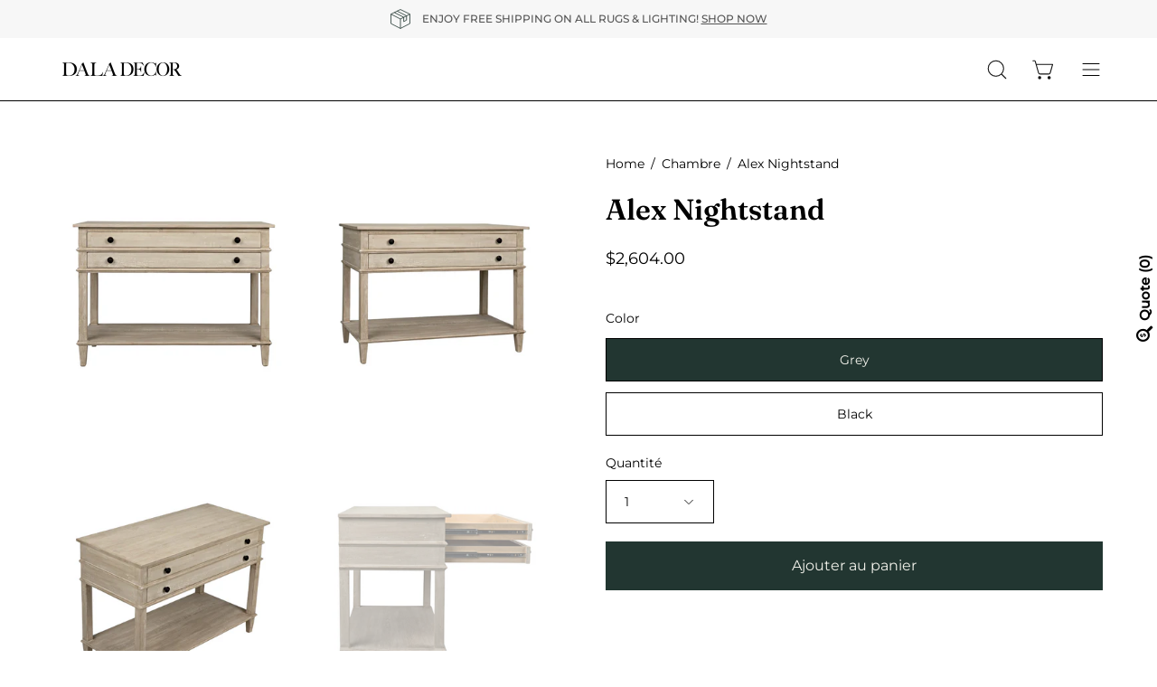

--- FILE ---
content_type: text/html; charset=utf-8
request_url: https://www.daladecor.com/fr/recommendations/products?section_id=template--16127480397926__related&limit=6&product_id=6868291289190
body_size: 3721
content:
<div id="shopify-section-template--16127480397926__related" class="shopify-section"><style data-shopify>#RelatedProducts--template--16127480397926__related {
    --PT: 44px;
    --PB: 44px;
  }</style><section
  id="RelatedProducts--template--16127480397926__related"
  data-section-type="related-products"
  data-section-id="template--16127480397926__related"
  data-product-id="6868291289190"
  data-limit="6"
  data-columns="3">

  <div class="related-products section-padding" data-related-products><div class="wrapper"><div class="section__header featured-collection__top">
              <h2 class="section__heading h3"
                
                  data-aos="fade-up"
                  data-aos-delay="150"
                  data-aos-anchor="#RelatedProducts--template--16127480397926__related">You May Also Like</h2></div><div class="carousel__container">
            <div class="carousel carousel--inactive carousel--mobile"
              data-slider
              data-slider-id="slider--template--16127480397926__related"><div class="product-grid-item  carousel__item one-third mobile--one-whole grid-item--tablet-even"
   data-slide
  data-product-block
  data-product-id="4298757046361">
  <div class="product-grid-item__inner"><div class="product-grid-item__image" data-product-media-container><div class="product__media__outer">
        <div class="product__media__inner">
          <div class="product__media__container product__media__container--portrait" style="--aspect-ratio: 0.8571428571428571;">
            <a class="product__media__holder"
              href="/fr/products/jade-nightstand-antique-silver-ash-grey?pr_prod_strat=e5_desc&pr_rec_id=147ec8036&pr_rec_pid=4298757046361&pr_ref_pid=6868291289190&pr_seq=uniform"
              aria-label="Table de Chevet Jade - Gris Cendré"
              data-grid-link
              
                data-aos="zoom-out"
                data-aos-easing="ease"
                data-aos-duration="1000"
                
                  data-aos-anchor="#RelatedProducts--template--16127480397926__related"
                
                data-aos-delay="0"
              
               ><div class="product__media__image product__media__image--hover-slide-in lazy-image" style="background-image: url(//www.daladecor.com/cdn/shop/files/ProductPhotos-2023-06-02T102132.670_1x1.png?v=1685715647);" data-product-media-featured>
<div class="background-size-cover lazyload product__media product__media--featured-visible"
      style="background-position: center center;"
      role="img"
      aria-label=""
      data-bgset="//www.daladecor.com/cdn/shop/files/ProductPhotos-2023-06-02T102132.670.png?v=1685715647&width=180 180w 210h,
  //www.daladecor.com/cdn/shop/files/ProductPhotos-2023-06-02T102132.670.png?v=1685715647&width=360 360w 420h,
  //www.daladecor.com/cdn/shop/files/ProductPhotos-2023-06-02T102132.670.png?v=1685715647&width=540 540w 630h,
  //www.daladecor.com/cdn/shop/files/ProductPhotos-2023-06-02T102132.670.png?v=1685715647&width=720 720w 840h,
  //www.daladecor.com/cdn/shop/files/ProductPhotos-2023-06-02T102132.670.png?v=1685715647&width=900 900w 1050h,
  //www.daladecor.com/cdn/shop/files/ProductPhotos-2023-06-02T102132.670.png?v=1685715647&width=1080 1080w 1260h,
  
  
  
  
  
  
  
  
  
  
  
  
  //www.daladecor.com/cdn/shop/files/ProductPhotos-2023-06-02T102132.670.png?v=1685715647&width=1200
  1200w 1400h"
      
        data-aspectratio="0.8571428571428571"
        data-sizes="auto"
      
      data-product-image
                    data-grid-image=""
                    data-grid-image-target=""
                    data-grid-image-target-default="">
    </div>

    <noscript>
      <div class="no-js-image product__media product__media--featured-visible"
        ><img src="//www.daladecor.com/cdn/shop/files/ProductPhotos-2023-06-02T102132.670.png?v=1685715647&amp;width=1200" alt="" srcset="//www.daladecor.com/cdn/shop/files/ProductPhotos-2023-06-02T102132.670.png?v=1685715647&amp;width=352 352w, //www.daladecor.com/cdn/shop/files/ProductPhotos-2023-06-02T102132.670.png?v=1685715647&amp;width=832 832w, //www.daladecor.com/cdn/shop/files/ProductPhotos-2023-06-02T102132.670.png?v=1685715647&amp;width=1200 1200w" width="1200" height="1400" class="img-object-cover"></div>
    </noscript>
<div class="background-size-cover lazyload product__media product__media--featured-secondary"
      style="background-position: center center;"
      role="img"
      aria-label=""
      data-bgset="//www.daladecor.com/cdn/shop/files/ProductPhotos-2023-06-02T102132.670.png?v=1685715647&width=180 180w 210h,
  //www.daladecor.com/cdn/shop/files/ProductPhotos-2023-06-02T102132.670.png?v=1685715647&width=360 360w 420h,
  //www.daladecor.com/cdn/shop/files/ProductPhotos-2023-06-02T102132.670.png?v=1685715647&width=540 540w 630h,
  //www.daladecor.com/cdn/shop/files/ProductPhotos-2023-06-02T102132.670.png?v=1685715647&width=720 720w 840h,
  //www.daladecor.com/cdn/shop/files/ProductPhotos-2023-06-02T102132.670.png?v=1685715647&width=900 900w 1050h,
  //www.daladecor.com/cdn/shop/files/ProductPhotos-2023-06-02T102132.670.png?v=1685715647&width=1080 1080w 1260h,
  
  
  
  
  
  
  
  
  
  
  
  
  //www.daladecor.com/cdn/shop/files/ProductPhotos-2023-06-02T102132.670.png?v=1685715647&width=1200
  1200w 1400h"
      
        data-aspectratio="0.8571428571428571"
        data-sizes="auto"
      
      data-product-image-secondary>
    </div>

    <noscript>
      <div class="no-js-image product__media product__media--featured-secondary"
        ><img src="//www.daladecor.com/cdn/shop/files/ProductPhotos-2023-06-02T102132.670.png?v=1685715647&amp;width=1200" alt="" srcset="//www.daladecor.com/cdn/shop/files/ProductPhotos-2023-06-02T102132.670.png?v=1685715647&amp;width=352 352w, //www.daladecor.com/cdn/shop/files/ProductPhotos-2023-06-02T102132.670.png?v=1685715647&amp;width=832 832w, //www.daladecor.com/cdn/shop/files/ProductPhotos-2023-06-02T102132.670.png?v=1685715647&amp;width=1200 1200w" width="1200" height="1400" class="img-object-cover"></div>
    </noscript><span class="visually-hidden">Table de Chevet Jade - Gris Cendré</span>
                </div><div class="product__media__hover product__media__hover--slide-in lazy-image"
                  style="background-image: url(//www.daladecor.com/cdn/shop/files/ProductPhotos-2023-06-02T102140.208_1x1.png?v=1685715647);"
                   data-load-hovers>
<div class="background-size-cover lazyload product__media__hover-img product__media__hover-img--visible product__media"
      style="background-position: center center;"
      role="img"
      aria-label=""
      data-bgset="//www.daladecor.com/cdn/shop/files/ProductPhotos-2023-06-02T102140.208.png?v=1685715647&width=180 180w 210h,
  //www.daladecor.com/cdn/shop/files/ProductPhotos-2023-06-02T102140.208.png?v=1685715647&width=360 360w 420h,
  //www.daladecor.com/cdn/shop/files/ProductPhotos-2023-06-02T102140.208.png?v=1685715647&width=540 540w 630h,
  //www.daladecor.com/cdn/shop/files/ProductPhotos-2023-06-02T102140.208.png?v=1685715647&width=720 720w 840h,
  //www.daladecor.com/cdn/shop/files/ProductPhotos-2023-06-02T102140.208.png?v=1685715647&width=900 900w 1050h,
  //www.daladecor.com/cdn/shop/files/ProductPhotos-2023-06-02T102140.208.png?v=1685715647&width=1080 1080w 1260h,
  
  
  
  
  
  
  
  
  
  
  
  
  //www.daladecor.com/cdn/shop/files/ProductPhotos-2023-06-02T102140.208.png?v=1685715647&width=1200
  1200w 1400h"
      
        data-aspectratio="0.8571428571428571"
        data-sizes="auto"
      
      data-product-image-hover>
    </div>

    <noscript>
      <div class="no-js-image product__media__hover-img product__media__hover-img--visible product__media"
        ><img src="//www.daladecor.com/cdn/shop/files/ProductPhotos-2023-06-02T102140.208.png?v=1685715647&amp;width=1200" alt="" srcset="//www.daladecor.com/cdn/shop/files/ProductPhotos-2023-06-02T102140.208.png?v=1685715647&amp;width=352 352w, //www.daladecor.com/cdn/shop/files/ProductPhotos-2023-06-02T102140.208.png?v=1685715647&amp;width=832 832w, //www.daladecor.com/cdn/shop/files/ProductPhotos-2023-06-02T102140.208.png?v=1685715647&amp;width=1200 1200w" width="1200" height="1400" class="img-object-cover"></div>
    </noscript><template>
                      <div class="product__media-hovers">
<div class="background-size-cover lazyload product__media product__media__hover-img"
      style="background-position: center center;"
      role="img"
      aria-label=""
      data-bgset="//www.daladecor.com/cdn/shop/files/ProductPhotos-2023-06-02T101944.497.png?v=1685715647&width=180 180w 210h,
  //www.daladecor.com/cdn/shop/files/ProductPhotos-2023-06-02T101944.497.png?v=1685715647&width=360 360w 420h,
  //www.daladecor.com/cdn/shop/files/ProductPhotos-2023-06-02T101944.497.png?v=1685715647&width=540 540w 630h,
  //www.daladecor.com/cdn/shop/files/ProductPhotos-2023-06-02T101944.497.png?v=1685715647&width=720 720w 840h,
  //www.daladecor.com/cdn/shop/files/ProductPhotos-2023-06-02T101944.497.png?v=1685715647&width=900 900w 1050h,
  //www.daladecor.com/cdn/shop/files/ProductPhotos-2023-06-02T101944.497.png?v=1685715647&width=1080 1080w 1260h,
  
  
  
  
  
  
  
  
  
  
  
  
  //www.daladecor.com/cdn/shop/files/ProductPhotos-2023-06-02T101944.497.png?v=1685715647&width=1200
  1200w 1400h"
      
        data-aspectratio="0.8571428571428571"
        data-sizes="auto"
      
      data-variant-id="40155782152294"
                                data-product-image-hover>
    </div>

    <noscript>
      <div class="no-js-image product__media product__media__hover-img"
        ><img src="//www.daladecor.com/cdn/shop/files/ProductPhotos-2023-06-02T101944.497.png?v=1685715647&amp;width=1200" alt="" srcset="//www.daladecor.com/cdn/shop/files/ProductPhotos-2023-06-02T101944.497.png?v=1685715647&amp;width=352 352w, //www.daladecor.com/cdn/shop/files/ProductPhotos-2023-06-02T101944.497.png?v=1685715647&amp;width=832 832w, //www.daladecor.com/cdn/shop/files/ProductPhotos-2023-06-02T101944.497.png?v=1685715647&amp;width=1200 1200w" width="1200" height="1400" class="img-object-cover"></div>
    </noscript></div>
                    </template><noscript>
                    <div class="product__media__hover-img product__media" style="background-image: url(//www.daladecor.com/cdn/shop/files/ProductPhotos-2023-06-02T102140.208_600x.png?v=1685715647)"></div>
                  </noscript>
                </div></a>
</div>
        </div>
            

<div class="ify-hide ify-quote-group ify-quote-group-4298757046361" data-targetid="4298757046361" data-targethandle="jade-nightstand-antique-silver-ash-grey">
<button type="button" class="storeify-quote-btn-trigger-popup btn button button--primary ify-button-code" data-product="jade-nightstand-antique-silver-ash-grey">Add to Quote</button>

<script id="ify_script_item_4298757046361">
    var storeifyRequestaquote = storeifyRequestaquote || {};
    storeifyRequestaquote.productdata = storeifyRequestaquote.productdata || {};
    storeifyRequestaquote.productdata['4298757046361'] = {"id":4298757046361,"title":"Table de Chevet Jade - Gris Cendré","handle":"jade-nightstand-antique-silver-ash-grey","available":true,"vendor":"Sunpan","type":"Nightstand","tags":["bedroom","bestseller","Colour_Brown","Colour_Grey","Features_Double Drawer","Furniture","Material_Wood","night stands","Nightstands"],"price":110000};
    storeifyRequestaquote.collections = storeifyRequestaquote.collections || {};
    storeifyRequestaquote.collections['4298757046361'] = [80197746777,83041681497,271784181862,270391640166];
</script>
</div>
      </div>
    </div><div class="product-grid-item__info"
      
        data-aos="fade"
        
          data-aos-anchor="#RelatedProducts--template--16127480397926__related"
        
        data-aos-delay="0"
      >
        <a class="product-grid-item__title" href="/fr/products/jade-nightstand-antique-silver-ash-grey?pr_prod_strat=e5_desc&pr_rec_id=147ec8036&pr_rec_pid=4298757046361&pr_ref_pid=6868291289190&pr_seq=uniform" aria-label="Table de Chevet Jade - Gris Cendré" data-grid-link>Table de Chevet Jade - Gris Cendré</a>
<a class="product-grid-item__price ify-item-price price" href="/fr/products/jade-nightstand-antique-silver-ash-grey?pr_prod_strat=e5_desc&pr_rec_id=147ec8036&pr_rec_pid=4298757046361&pr_ref_pid=6868291289190&pr_seq=uniform" data-grid-link>$1,100.00</a>
<product-grid-item-swatch class="product-grid-item__swatch product-grid__swatch--rectangle"
          data-swatch-handle="jade-nightstand-antique-silver-ash-grey"
          data-swatch-label="Couleur"
          data-tooltip="Couleur"><div class="swatch__button" data-swatch-button data-value="Ash Grey">
              <div id="4298757046361-40155782119526-ash-grey"
                class="swatch__label"
                data-swatch="Ash Grey"
                data-swatch-variant="40155782119526"
                data-swatch-image="//www.daladecor.com/cdn/shop/files/ProductPhotos-2023-06-02T102132.670.png?v=1685715647"
                data-swatch-image-id="21903399911526"
                data-swatch-index="0"
                data-tooltip="Ash Grey">
              </div><a href="/fr/products/jade-nightstand-antique-silver-ash-grey?pr_prod_strat=e5_desc&pr_rec_id=147ec8036&pr_rec_pid=4298757046361&pr_ref_pid=6868291289190&pr_seq=uniform?variant=40155782119526" data-swatch-variant="40155782119526"  class="swatch__link">Table de Chevet Jade - Gris Cendré - variante de couleur: Ash Grey</a>
            </div><div class="swatch__button" data-swatch-button data-value="Dark Mango">
              <div id="4298757046361-40155782152294-dark-mango"
                class="swatch__label"
                data-swatch="Dark Mango"
                data-swatch-variant="40155782152294"
                data-swatch-image="//www.daladecor.com/cdn/shop/files/ProductPhotos-2023-06-02T101938.067.png?v=1685715647"
                data-swatch-image-id="21903399485542"
                data-swatch-index="1"
                data-tooltip="Dark Mango">
              </div><a href="/fr/products/jade-nightstand-antique-silver-ash-grey?pr_prod_strat=e5_desc&pr_rec_id=147ec8036&pr_rec_pid=4298757046361&pr_ref_pid=6868291289190&pr_seq=uniform?variant=40155782152294" data-swatch-variant="40155782152294"  class="swatch__link">Table de Chevet Jade - Gris Cendré - variante de couleur: Dark Mango</a>
            </div></product-grid-item-swatch></div>
  </div>


<div class="ify-hide ify-quote-group ify-quote-group-4298757046361" data-targetid="4298757046361" data-targethandle="jade-nightstand-antique-silver-ash-grey">
<button type="button" class="storeify-quote-btn-trigger-popup btn button button--primary ify-button-code" data-product="jade-nightstand-antique-silver-ash-grey">Add to Quote</button>

<script id="ify_script_item_4298757046361">
    var storeifyRequestaquote = storeifyRequestaquote || {};
    storeifyRequestaquote.productdata = storeifyRequestaquote.productdata || {};
    storeifyRequestaquote.productdata['4298757046361'] = {"id":4298757046361,"title":"Table de Chevet Jade - Gris Cendré","handle":"jade-nightstand-antique-silver-ash-grey","available":true,"vendor":"Sunpan","type":"Nightstand","tags":["bedroom","bestseller","Colour_Brown","Colour_Grey","Features_Double Drawer","Furniture","Material_Wood","night stands","Nightstands"],"price":110000};
    storeifyRequestaquote.collections = storeifyRequestaquote.collections || {};
    storeifyRequestaquote.collections['4298757046361'] = [80197746777,83041681497,271784181862,270391640166];
</script>
</div>
<!-- "snippets/preorder-now-collection-item.liquid" was not rendered, the associated app was uninstalled --></div>
<div class="product-grid-item  carousel__item one-third mobile--one-whole grid-item--tablet-even"
   data-slide
  data-product-block
  data-product-id="6867500925030">
  <div class="product-grid-item__inner"><div class="product-grid-item__image" data-product-media-container><div class="product__media__outer">
        <div class="product__media__inner">
          <div class="product__media__container product__media__container--portrait" style="--aspect-ratio: 0.8571428571428571;">
            <a class="product__media__holder"
              href="/fr/products/cresthill-nightstand?pr_prod_strat=e5_desc&pr_rec_id=147ec8036&pr_rec_pid=6867500925030&pr_ref_pid=6868291289190&pr_seq=uniform"
              aria-label="Cresthill Nightstand"
              data-grid-link
              
                data-aos="zoom-out"
                data-aos-easing="ease"
                data-aos-duration="1000"
                
                  data-aos-anchor="#RelatedProducts--template--16127480397926__related"
                
                data-aos-delay="150"
              
               ><div class="product__media__image product__media__image--hover-slide-in lazy-image" style="background-image: url(//www.daladecor.com/cdn/shop/files/1_58f81011-3ea3-4f61-a328-6c96c26656b1_1x1.png?v=1688566984);" data-product-media-featured>
<div class="background-size-cover lazyload product__media product__media--featured-visible"
      style="background-position: center center;"
      role="img"
      aria-label=""
      data-bgset="//www.daladecor.com/cdn/shop/files/1_58f81011-3ea3-4f61-a328-6c96c26656b1.png?v=1688566984&width=180 180w 210h,
  //www.daladecor.com/cdn/shop/files/1_58f81011-3ea3-4f61-a328-6c96c26656b1.png?v=1688566984&width=360 360w 420h,
  //www.daladecor.com/cdn/shop/files/1_58f81011-3ea3-4f61-a328-6c96c26656b1.png?v=1688566984&width=540 540w 630h,
  //www.daladecor.com/cdn/shop/files/1_58f81011-3ea3-4f61-a328-6c96c26656b1.png?v=1688566984&width=720 720w 840h,
  //www.daladecor.com/cdn/shop/files/1_58f81011-3ea3-4f61-a328-6c96c26656b1.png?v=1688566984&width=900 900w 1050h,
  //www.daladecor.com/cdn/shop/files/1_58f81011-3ea3-4f61-a328-6c96c26656b1.png?v=1688566984&width=1080 1080w 1260h,
  
  
  
  
  
  
  
  
  
  
  
  
  //www.daladecor.com/cdn/shop/files/1_58f81011-3ea3-4f61-a328-6c96c26656b1.png?v=1688566984&width=1200
  1200w 1400h"
      
        data-aspectratio="0.8571428571428571"
        data-sizes="auto"
      
      data-product-image
                    data-grid-image=""
                    data-grid-image-target=""
                    data-grid-image-target-default="">
    </div>

    <noscript>
      <div class="no-js-image product__media product__media--featured-visible"
        ><img src="//www.daladecor.com/cdn/shop/files/1_58f81011-3ea3-4f61-a328-6c96c26656b1.png?v=1688566984&amp;width=1200" alt="" srcset="//www.daladecor.com/cdn/shop/files/1_58f81011-3ea3-4f61-a328-6c96c26656b1.png?v=1688566984&amp;width=352 352w, //www.daladecor.com/cdn/shop/files/1_58f81011-3ea3-4f61-a328-6c96c26656b1.png?v=1688566984&amp;width=832 832w, //www.daladecor.com/cdn/shop/files/1_58f81011-3ea3-4f61-a328-6c96c26656b1.png?v=1688566984&amp;width=1200 1200w" width="1200" height="1400" class="img-object-cover"></div>
    </noscript><span class="visually-hidden">Cresthill Nightstand</span>
                </div><div class="product__media__hover product__media__hover--slide-in lazy-image"
                  style="background-image: url(//www.daladecor.com/cdn/shop/files/2_05b879bf-7e4e-43ab-841a-cc49b2e65b7c_1x1.png?v=1688566985);"
                  >
<div class="background-size-cover lazyload product__media__hover-img product__media__hover-img--visible product__media"
      style="background-position: center center;"
      role="img"
      aria-label=""
      data-bgset="//www.daladecor.com/cdn/shop/files/2_05b879bf-7e4e-43ab-841a-cc49b2e65b7c.png?v=1688566985&width=180 180w 210h,
  //www.daladecor.com/cdn/shop/files/2_05b879bf-7e4e-43ab-841a-cc49b2e65b7c.png?v=1688566985&width=360 360w 420h,
  //www.daladecor.com/cdn/shop/files/2_05b879bf-7e4e-43ab-841a-cc49b2e65b7c.png?v=1688566985&width=540 540w 630h,
  //www.daladecor.com/cdn/shop/files/2_05b879bf-7e4e-43ab-841a-cc49b2e65b7c.png?v=1688566985&width=720 720w 840h,
  //www.daladecor.com/cdn/shop/files/2_05b879bf-7e4e-43ab-841a-cc49b2e65b7c.png?v=1688566985&width=900 900w 1050h,
  //www.daladecor.com/cdn/shop/files/2_05b879bf-7e4e-43ab-841a-cc49b2e65b7c.png?v=1688566985&width=1080 1080w 1260h,
  
  
  
  
  
  
  
  
  
  
  
  
  //www.daladecor.com/cdn/shop/files/2_05b879bf-7e4e-43ab-841a-cc49b2e65b7c.png?v=1688566985&width=1200
  1200w 1400h"
      
        data-aspectratio="0.8571428571428571"
        data-sizes="auto"
      
      data-product-image-hover>
    </div>

    <noscript>
      <div class="no-js-image product__media__hover-img product__media__hover-img--visible product__media"
        ><img src="//www.daladecor.com/cdn/shop/files/2_05b879bf-7e4e-43ab-841a-cc49b2e65b7c.png?v=1688566985&amp;width=1200" alt="" srcset="//www.daladecor.com/cdn/shop/files/2_05b879bf-7e4e-43ab-841a-cc49b2e65b7c.png?v=1688566985&amp;width=352 352w, //www.daladecor.com/cdn/shop/files/2_05b879bf-7e4e-43ab-841a-cc49b2e65b7c.png?v=1688566985&amp;width=832 832w, //www.daladecor.com/cdn/shop/files/2_05b879bf-7e4e-43ab-841a-cc49b2e65b7c.png?v=1688566985&amp;width=1200 1200w" width="1200" height="1400" class="img-object-cover"></div>
    </noscript><noscript>
                    <div class="product__media__hover-img product__media" style="background-image: url(//www.daladecor.com/cdn/shop/files/2_05b879bf-7e4e-43ab-841a-cc49b2e65b7c_600x.png?v=1688566985)"></div>
                  </noscript>
                </div></a>
</div>
        </div>
            

<div class="ify-hide ify-quote-group ify-quote-group-6867500925030" data-targetid="6867500925030" data-targethandle="cresthill-nightstand">
<button type="button" class="storeify-quote-btn-trigger-popup btn button button--primary ify-button-code" data-product="cresthill-nightstand">Add to Quote</button>

<script id="ify_script_item_6867500925030">
    var storeifyRequestaquote = storeifyRequestaquote || {};
    storeifyRequestaquote.productdata = storeifyRequestaquote.productdata || {};
    storeifyRequestaquote.productdata['6867500925030'] = {"id":6867500925030,"title":"Cresthill Nightstand","handle":"cresthill-nightstand","available":true,"vendor":"Meridian","type":"Nightstand","tags":["Affiliate","bedroom","Colour_Black","Features_Single Drawer","Material_Wood","night stands","Nightstand","Nightstands"],"price":94400};
    storeifyRequestaquote.collections = storeifyRequestaquote.collections || {};
    storeifyRequestaquote.collections['6867500925030'] = [80197746777,271784181862,270391640166];
</script>
</div>
      </div>
    </div><div class="product-grid-item__info"
      
        data-aos="fade"
        
          data-aos-anchor="#RelatedProducts--template--16127480397926__related"
        
        data-aos-delay="150"
      >
        <a class="product-grid-item__title" href="/fr/products/cresthill-nightstand?pr_prod_strat=e5_desc&pr_rec_id=147ec8036&pr_rec_pid=6867500925030&pr_ref_pid=6868291289190&pr_seq=uniform" aria-label="Cresthill Nightstand" data-grid-link>Cresthill Nightstand</a>
<a class="product-grid-item__price ify-item-price price" href="/fr/products/cresthill-nightstand?pr_prod_strat=e5_desc&pr_rec_id=147ec8036&pr_rec_pid=6867500925030&pr_ref_pid=6868291289190&pr_seq=uniform" data-grid-link>$944.00</a>
</div>
  </div>


<div class="ify-hide ify-quote-group ify-quote-group-6867500925030" data-targetid="6867500925030" data-targethandle="cresthill-nightstand">
<button type="button" class="storeify-quote-btn-trigger-popup btn button button--primary ify-button-code" data-product="cresthill-nightstand">Add to Quote</button>

<script id="ify_script_item_6867500925030">
    var storeifyRequestaquote = storeifyRequestaquote || {};
    storeifyRequestaquote.productdata = storeifyRequestaquote.productdata || {};
    storeifyRequestaquote.productdata['6867500925030'] = {"id":6867500925030,"title":"Cresthill Nightstand","handle":"cresthill-nightstand","available":true,"vendor":"Meridian","type":"Nightstand","tags":["Affiliate","bedroom","Colour_Black","Features_Single Drawer","Material_Wood","night stands","Nightstand","Nightstands"],"price":94400};
    storeifyRequestaquote.collections = storeifyRequestaquote.collections || {};
    storeifyRequestaquote.collections['6867500925030'] = [80197746777,271784181862,270391640166];
</script>
</div>
<!-- "snippets/preorder-now-collection-item.liquid" was not rendered, the associated app was uninstalled --></div>
<div class="product-grid-item  carousel__item one-third mobile--one-whole grid-item--tablet-even"
   data-slide
  data-product-block
  data-product-id="7243199152230">
  <div class="product-grid-item__inner"><div class="product-grid-item__image" data-product-media-container><div class="product__media__outer">
        <div class="product__media__inner">
          <div class="product__media__container product__media__container--portrait" style="--aspect-ratio: 0.8571428571428571;">
            <a class="product__media__holder"
              href="/fr/products/jaxon-nightstand?pr_prod_strat=e5_desc&pr_rec_id=147ec8036&pr_rec_pid=7243199152230&pr_ref_pid=6868291289190&pr_seq=uniform"
              aria-label="Jaxon Nightstand"
              data-grid-link
              
                data-aos="zoom-out"
                data-aos-easing="ease"
                data-aos-duration="1000"
                
                  data-aos-anchor="#RelatedProducts--template--16127480397926__related"
                
                data-aos-delay="300"
              
               ><div class="product__media__image product__media__image--hover-slide-in lazy-image" style="background-image: url(//www.daladecor.com/cdn/shop/files/1_22ee0667-fc92-4867-9ce2-8fe214faf6f7_1x1.png?v=1715495368);" data-product-media-featured>
<div class="background-size-cover lazyload product__media product__media--featured-visible"
      style="background-position: center center;"
      role="img"
      aria-label=""
      data-bgset="//www.daladecor.com/cdn/shop/files/1_22ee0667-fc92-4867-9ce2-8fe214faf6f7.png?v=1715495368&width=180 180w 210h,
  //www.daladecor.com/cdn/shop/files/1_22ee0667-fc92-4867-9ce2-8fe214faf6f7.png?v=1715495368&width=360 360w 420h,
  //www.daladecor.com/cdn/shop/files/1_22ee0667-fc92-4867-9ce2-8fe214faf6f7.png?v=1715495368&width=540 540w 630h,
  //www.daladecor.com/cdn/shop/files/1_22ee0667-fc92-4867-9ce2-8fe214faf6f7.png?v=1715495368&width=720 720w 840h,
  //www.daladecor.com/cdn/shop/files/1_22ee0667-fc92-4867-9ce2-8fe214faf6f7.png?v=1715495368&width=900 900w 1050h,
  //www.daladecor.com/cdn/shop/files/1_22ee0667-fc92-4867-9ce2-8fe214faf6f7.png?v=1715495368&width=1080 1080w 1260h,
  
  
  
  
  
  
  
  
  
  
  
  
  //www.daladecor.com/cdn/shop/files/1_22ee0667-fc92-4867-9ce2-8fe214faf6f7.png?v=1715495368&width=1200
  1200w 1400h"
      
        data-aspectratio="0.8571428571428571"
        data-sizes="auto"
      
      data-product-image
                    data-grid-image=""
                    data-grid-image-target=""
                    data-grid-image-target-default="">
    </div>

    <noscript>
      <div class="no-js-image product__media product__media--featured-visible"
        ><img src="//www.daladecor.com/cdn/shop/files/1_22ee0667-fc92-4867-9ce2-8fe214faf6f7.png?v=1715495368&amp;width=1200" alt="" srcset="//www.daladecor.com/cdn/shop/files/1_22ee0667-fc92-4867-9ce2-8fe214faf6f7.png?v=1715495368&amp;width=352 352w, //www.daladecor.com/cdn/shop/files/1_22ee0667-fc92-4867-9ce2-8fe214faf6f7.png?v=1715495368&amp;width=832 832w, //www.daladecor.com/cdn/shop/files/1_22ee0667-fc92-4867-9ce2-8fe214faf6f7.png?v=1715495368&amp;width=1200 1200w" width="1200" height="1400" class="img-object-cover"></div>
    </noscript><span class="visually-hidden">Jaxon Nightstand</span>
                </div><div class="product__media__hover product__media__hover--slide-in lazy-image"
                  style="background-image: url(//www.daladecor.com/cdn/shop/files/2_7f901029-bd80-4deb-a0b5-5448b87fe124_1x1.png?v=1715495368);"
                  >
<div class="background-size-cover lazyload product__media__hover-img product__media__hover-img--visible product__media"
      style="background-position: center center;"
      role="img"
      aria-label=""
      data-bgset="//www.daladecor.com/cdn/shop/files/2_7f901029-bd80-4deb-a0b5-5448b87fe124.png?v=1715495368&width=180 180w 210h,
  //www.daladecor.com/cdn/shop/files/2_7f901029-bd80-4deb-a0b5-5448b87fe124.png?v=1715495368&width=360 360w 420h,
  //www.daladecor.com/cdn/shop/files/2_7f901029-bd80-4deb-a0b5-5448b87fe124.png?v=1715495368&width=540 540w 630h,
  //www.daladecor.com/cdn/shop/files/2_7f901029-bd80-4deb-a0b5-5448b87fe124.png?v=1715495368&width=720 720w 840h,
  //www.daladecor.com/cdn/shop/files/2_7f901029-bd80-4deb-a0b5-5448b87fe124.png?v=1715495368&width=900 900w 1050h,
  //www.daladecor.com/cdn/shop/files/2_7f901029-bd80-4deb-a0b5-5448b87fe124.png?v=1715495368&width=1080 1080w 1260h,
  
  
  
  
  
  
  
  
  
  
  
  
  //www.daladecor.com/cdn/shop/files/2_7f901029-bd80-4deb-a0b5-5448b87fe124.png?v=1715495368&width=1200
  1200w 1400h"
      
        data-aspectratio="0.8571428571428571"
        data-sizes="auto"
      
      data-product-image-hover>
    </div>

    <noscript>
      <div class="no-js-image product__media__hover-img product__media__hover-img--visible product__media"
        ><img src="//www.daladecor.com/cdn/shop/files/2_7f901029-bd80-4deb-a0b5-5448b87fe124.png?v=1715495368&amp;width=1200" alt="" srcset="//www.daladecor.com/cdn/shop/files/2_7f901029-bd80-4deb-a0b5-5448b87fe124.png?v=1715495368&amp;width=352 352w, //www.daladecor.com/cdn/shop/files/2_7f901029-bd80-4deb-a0b5-5448b87fe124.png?v=1715495368&amp;width=832 832w, //www.daladecor.com/cdn/shop/files/2_7f901029-bd80-4deb-a0b5-5448b87fe124.png?v=1715495368&amp;width=1200 1200w" width="1200" height="1400" class="img-object-cover"></div>
    </noscript><noscript>
                    <div class="product__media__hover-img product__media" style="background-image: url(//www.daladecor.com/cdn/shop/files/2_7f901029-bd80-4deb-a0b5-5448b87fe124_600x.png?v=1715495368)"></div>
                  </noscript>
                </div></a>
</div>
        </div>
            

<div class="ify-hide ify-quote-group ify-quote-group-7243199152230" data-targetid="7243199152230" data-targethandle="jaxon-nightstand">
<button type="button" class="storeify-quote-btn-trigger-popup btn button button--primary ify-button-code" data-product="jaxon-nightstand">Add to Quote</button>

<script id="ify_script_item_7243199152230">
    var storeifyRequestaquote = storeifyRequestaquote || {};
    storeifyRequestaquote.productdata = storeifyRequestaquote.productdata || {};
    storeifyRequestaquote.productdata['7243199152230'] = {"id":7243199152230,"title":"Jaxon Nightstand","handle":"jaxon-nightstand","available":true,"vendor":"Classic Home","type":"Nightstand","tags":["bedroom","Colour_Brown","Design Style_Contemporary","Design Style_Industrial","Design Style_Transitional","Features_Double Drawer","Furniture","Material_Wood","Nightstands","Under 2000"],"price":133200};
    storeifyRequestaquote.collections = storeifyRequestaquote.collections || {};
    storeifyRequestaquote.collections['7243199152230'] = [80197746777,271784181862,270391640166];
</script>
</div>
      </div>
    </div><div class="product-grid-item__info"
      
        data-aos="fade"
        
          data-aos-anchor="#RelatedProducts--template--16127480397926__related"
        
        data-aos-delay="300"
      >
        <a class="product-grid-item__title" href="/fr/products/jaxon-nightstand?pr_prod_strat=e5_desc&pr_rec_id=147ec8036&pr_rec_pid=7243199152230&pr_ref_pid=6868291289190&pr_seq=uniform" aria-label="Jaxon Nightstand" data-grid-link>Jaxon Nightstand</a>
<a class="product-grid-item__price ify-item-price price" href="/fr/products/jaxon-nightstand?pr_prod_strat=e5_desc&pr_rec_id=147ec8036&pr_rec_pid=7243199152230&pr_ref_pid=6868291289190&pr_seq=uniform" data-grid-link>$1,332.00</a>
</div>
  </div>


<div class="ify-hide ify-quote-group ify-quote-group-7243199152230" data-targetid="7243199152230" data-targethandle="jaxon-nightstand">
<button type="button" class="storeify-quote-btn-trigger-popup btn button button--primary ify-button-code" data-product="jaxon-nightstand">Add to Quote</button>

<script id="ify_script_item_7243199152230">
    var storeifyRequestaquote = storeifyRequestaquote || {};
    storeifyRequestaquote.productdata = storeifyRequestaquote.productdata || {};
    storeifyRequestaquote.productdata['7243199152230'] = {"id":7243199152230,"title":"Jaxon Nightstand","handle":"jaxon-nightstand","available":true,"vendor":"Classic Home","type":"Nightstand","tags":["bedroom","Colour_Brown","Design Style_Contemporary","Design Style_Industrial","Design Style_Transitional","Features_Double Drawer","Furniture","Material_Wood","Nightstands","Under 2000"],"price":133200};
    storeifyRequestaquote.collections = storeifyRequestaquote.collections || {};
    storeifyRequestaquote.collections['7243199152230'] = [80197746777,271784181862,270391640166];
</script>
</div>
<!-- "snippets/preorder-now-collection-item.liquid" was not rendered, the associated app was uninstalled --></div>
<div class="product-grid-item  carousel__item one-third mobile--one-whole grid-item--tablet-even"
   data-slide
  data-product-block
  data-product-id="6868278837350">
  <div class="product-grid-item__inner"><div class="product-grid-item__image" data-product-media-container><div class="product__media__outer">
        <div class="product__media__inner">
          <div class="product__media__container product__media__container--portrait" style="--aspect-ratio: 0.8571428571428571;">
            <a class="product__media__holder"
              href="/fr/products/henry-nightstand?pr_prod_strat=e5_desc&pr_rec_id=147ec8036&pr_rec_pid=6868278837350&pr_ref_pid=6868291289190&pr_seq=uniform"
              aria-label="Henry Nightstand"
              data-grid-link
              
                data-aos="zoom-out"
                data-aos-easing="ease"
                data-aos-duration="1000"
                
                  data-aos-anchor="#RelatedProducts--template--16127480397926__related"
                
                data-aos-delay="450"
              
               ><div class="product__media__image lazy-image" style="background-image: url(//www.daladecor.com/cdn/shop/files/ProductPhotos_5_773c581e-bed7-4bbe-b0aa-d53133127ffd_1x1.png?v=1689007704);" data-product-media-featured>
<div class="background-size-cover lazyload product__media product__media--featured-visible"
      style="background-position: center center;"
      role="img"
      aria-label=""
      data-bgset="//www.daladecor.com/cdn/shop/files/ProductPhotos_5_773c581e-bed7-4bbe-b0aa-d53133127ffd.png?v=1689007704&width=180 180w 210h,
  //www.daladecor.com/cdn/shop/files/ProductPhotos_5_773c581e-bed7-4bbe-b0aa-d53133127ffd.png?v=1689007704&width=360 360w 420h,
  //www.daladecor.com/cdn/shop/files/ProductPhotos_5_773c581e-bed7-4bbe-b0aa-d53133127ffd.png?v=1689007704&width=540 540w 630h,
  //www.daladecor.com/cdn/shop/files/ProductPhotos_5_773c581e-bed7-4bbe-b0aa-d53133127ffd.png?v=1689007704&width=720 720w 840h,
  //www.daladecor.com/cdn/shop/files/ProductPhotos_5_773c581e-bed7-4bbe-b0aa-d53133127ffd.png?v=1689007704&width=900 900w 1050h,
  //www.daladecor.com/cdn/shop/files/ProductPhotos_5_773c581e-bed7-4bbe-b0aa-d53133127ffd.png?v=1689007704&width=1080 1080w 1260h,
  
  
  
  
  
  
  
  
  
  
  
  
  //www.daladecor.com/cdn/shop/files/ProductPhotos_5_773c581e-bed7-4bbe-b0aa-d53133127ffd.png?v=1689007704&width=1200
  1200w 1400h"
      
        data-aspectratio="0.8571428571428571"
        data-sizes="auto"
      
      data-product-image
                    data-grid-image=""
                    data-grid-image-target=""
                    data-grid-image-target-default="">
    </div>

    <noscript>
      <div class="no-js-image product__media product__media--featured-visible"
        ><img src="//www.daladecor.com/cdn/shop/files/ProductPhotos_5_773c581e-bed7-4bbe-b0aa-d53133127ffd.png?v=1689007704&amp;width=1200" alt="" srcset="//www.daladecor.com/cdn/shop/files/ProductPhotos_5_773c581e-bed7-4bbe-b0aa-d53133127ffd.png?v=1689007704&amp;width=352 352w, //www.daladecor.com/cdn/shop/files/ProductPhotos_5_773c581e-bed7-4bbe-b0aa-d53133127ffd.png?v=1689007704&amp;width=832 832w, //www.daladecor.com/cdn/shop/files/ProductPhotos_5_773c581e-bed7-4bbe-b0aa-d53133127ffd.png?v=1689007704&amp;width=1200 1200w" width="1200" height="1400" class="img-object-cover"></div>
    </noscript><span class="visually-hidden">Henry Nightstand</span>
                </div></a>
</div>
        </div>
            

<div class="ify-hide ify-quote-group ify-quote-group-6868278837350" data-targetid="6868278837350" data-targethandle="henry-nightstand">
<button type="button" class="storeify-quote-btn-trigger-popup btn button button--primary ify-button-code" data-product="henry-nightstand">Add to Quote</button>

<script id="ify_script_item_6868278837350">
    var storeifyRequestaquote = storeifyRequestaquote || {};
    storeifyRequestaquote.productdata = storeifyRequestaquote.productdata || {};
    storeifyRequestaquote.productdata['6868278837350'] = {"id":6868278837350,"title":"Henry Nightstand","handle":"henry-nightstand","available":true,"vendor":"CFC","type":"Nightstand","tags":["Affiliate","Colour_White","Design Style_Coastal","Design Style_Contemporary","Design Style_Traditional","Design Style_Transitional","Features_Single Drawer","Material_Wood"],"price":272800};
    storeifyRequestaquote.collections = storeifyRequestaquote.collections || {};
    storeifyRequestaquote.collections['6868278837350'] = [];
</script>
</div>
      </div>
    </div><div class="product-grid-item__info"
      
        data-aos="fade"
        
          data-aos-anchor="#RelatedProducts--template--16127480397926__related"
        
        data-aos-delay="450"
      >
        <a class="product-grid-item__title" href="/fr/products/henry-nightstand?pr_prod_strat=e5_desc&pr_rec_id=147ec8036&pr_rec_pid=6868278837350&pr_ref_pid=6868291289190&pr_seq=uniform" aria-label="Henry Nightstand" data-grid-link>Henry Nightstand</a>
<a class="product-grid-item__price ify-item-price price" href="/fr/products/henry-nightstand?pr_prod_strat=e5_desc&pr_rec_id=147ec8036&pr_rec_pid=6868278837350&pr_ref_pid=6868291289190&pr_seq=uniform" data-grid-link>$2,728.00</a>
</div>
  </div>


<div class="ify-hide ify-quote-group ify-quote-group-6868278837350" data-targetid="6868278837350" data-targethandle="henry-nightstand">
<button type="button" class="storeify-quote-btn-trigger-popup btn button button--primary ify-button-code" data-product="henry-nightstand">Add to Quote</button>

<script id="ify_script_item_6868278837350">
    var storeifyRequestaquote = storeifyRequestaquote || {};
    storeifyRequestaquote.productdata = storeifyRequestaquote.productdata || {};
    storeifyRequestaquote.productdata['6868278837350'] = {"id":6868278837350,"title":"Henry Nightstand","handle":"henry-nightstand","available":true,"vendor":"CFC","type":"Nightstand","tags":["Affiliate","Colour_White","Design Style_Coastal","Design Style_Contemporary","Design Style_Traditional","Design Style_Transitional","Features_Single Drawer","Material_Wood"],"price":272800};
    storeifyRequestaquote.collections = storeifyRequestaquote.collections || {};
    storeifyRequestaquote.collections['6868278837350'] = [];
</script>
</div>
<!-- "snippets/preorder-now-collection-item.liquid" was not rendered, the associated app was uninstalled --></div>
<div class="product-grid-item  carousel__item one-third mobile--one-whole grid-item--tablet-even"
   data-slide
  data-product-block
  data-product-id="7257170935910">
  <div class="product-grid-item__inner"><div class="product-grid-item__image" data-product-media-container><div class="product__media__outer">
        <div class="product__media__inner">
          <div class="product__media__container product__media__container--portrait" style="--aspect-ratio: 0.8571428571428571;">
            <a class="product__media__holder"
              href="/fr/products/daniel-dresser-copy?pr_prod_strat=e5_desc&pr_rec_id=147ec8036&pr_rec_pid=7257170935910&pr_ref_pid=6868291289190&pr_seq=uniform"
              aria-label="Daniel Nightstand"
              data-grid-link
              
                data-aos="zoom-out"
                data-aos-easing="ease"
                data-aos-duration="1000"
                
                  data-aos-anchor="#RelatedProducts--template--16127480397926__related"
                
                data-aos-delay="600"
              
               ><div class="product__media__image product__media__image--hover-slide-in lazy-image" style="background-image: url(//www.daladecor.com/cdn/shop/files/1_0a26945b-2f26-45fc-8adb-7290a5b2b26e_1x1.png?v=1716112713);" data-product-media-featured>
<div class="background-size-cover lazyload product__media product__media--featured-visible"
      style="background-position: center center;"
      role="img"
      aria-label=""
      data-bgset="//www.daladecor.com/cdn/shop/files/1_0a26945b-2f26-45fc-8adb-7290a5b2b26e.png?v=1716112713&width=180 180w 210h,
  //www.daladecor.com/cdn/shop/files/1_0a26945b-2f26-45fc-8adb-7290a5b2b26e.png?v=1716112713&width=360 360w 420h,
  //www.daladecor.com/cdn/shop/files/1_0a26945b-2f26-45fc-8adb-7290a5b2b26e.png?v=1716112713&width=540 540w 630h,
  //www.daladecor.com/cdn/shop/files/1_0a26945b-2f26-45fc-8adb-7290a5b2b26e.png?v=1716112713&width=720 720w 840h,
  //www.daladecor.com/cdn/shop/files/1_0a26945b-2f26-45fc-8adb-7290a5b2b26e.png?v=1716112713&width=900 900w 1050h,
  //www.daladecor.com/cdn/shop/files/1_0a26945b-2f26-45fc-8adb-7290a5b2b26e.png?v=1716112713&width=1080 1080w 1260h,
  
  
  
  
  
  
  
  
  
  
  
  
  //www.daladecor.com/cdn/shop/files/1_0a26945b-2f26-45fc-8adb-7290a5b2b26e.png?v=1716112713&width=1200
  1200w 1400h"
      
        data-aspectratio="0.8571428571428571"
        data-sizes="auto"
      
      data-product-image
                    data-grid-image=""
                    data-grid-image-target=""
                    data-grid-image-target-default="">
    </div>

    <noscript>
      <div class="no-js-image product__media product__media--featured-visible"
        ><img src="//www.daladecor.com/cdn/shop/files/1_0a26945b-2f26-45fc-8adb-7290a5b2b26e.png?v=1716112713&amp;width=1200" alt="" srcset="//www.daladecor.com/cdn/shop/files/1_0a26945b-2f26-45fc-8adb-7290a5b2b26e.png?v=1716112713&amp;width=352 352w, //www.daladecor.com/cdn/shop/files/1_0a26945b-2f26-45fc-8adb-7290a5b2b26e.png?v=1716112713&amp;width=832 832w, //www.daladecor.com/cdn/shop/files/1_0a26945b-2f26-45fc-8adb-7290a5b2b26e.png?v=1716112713&amp;width=1200 1200w" width="1200" height="1400" class="img-object-cover"></div>
    </noscript><span class="visually-hidden">Daniel Nightstand</span>
                </div><div class="product__media__hover product__media__hover--slide-in lazy-image"
                  style="background-image: url(//www.daladecor.com/cdn/shop/files/2_2e56ee34-96a7-4ad7-84f5-2ed8aa99cbd7_1x1.png?v=1716112955);"
                  >
<div class="background-size-cover lazyload product__media__hover-img product__media__hover-img--visible product__media"
      style="background-position: center center;"
      role="img"
      aria-label=""
      data-bgset="//www.daladecor.com/cdn/shop/files/2_2e56ee34-96a7-4ad7-84f5-2ed8aa99cbd7.png?v=1716112955&width=180 180w 210h,
  //www.daladecor.com/cdn/shop/files/2_2e56ee34-96a7-4ad7-84f5-2ed8aa99cbd7.png?v=1716112955&width=360 360w 420h,
  //www.daladecor.com/cdn/shop/files/2_2e56ee34-96a7-4ad7-84f5-2ed8aa99cbd7.png?v=1716112955&width=540 540w 630h,
  //www.daladecor.com/cdn/shop/files/2_2e56ee34-96a7-4ad7-84f5-2ed8aa99cbd7.png?v=1716112955&width=720 720w 840h,
  //www.daladecor.com/cdn/shop/files/2_2e56ee34-96a7-4ad7-84f5-2ed8aa99cbd7.png?v=1716112955&width=900 900w 1050h,
  //www.daladecor.com/cdn/shop/files/2_2e56ee34-96a7-4ad7-84f5-2ed8aa99cbd7.png?v=1716112955&width=1080 1080w 1260h,
  
  
  
  
  
  
  
  
  
  
  
  
  //www.daladecor.com/cdn/shop/files/2_2e56ee34-96a7-4ad7-84f5-2ed8aa99cbd7.png?v=1716112955&width=1200
  1200w 1400h"
      
        data-aspectratio="0.8571428571428571"
        data-sizes="auto"
      
      data-product-image-hover>
    </div>

    <noscript>
      <div class="no-js-image product__media__hover-img product__media__hover-img--visible product__media"
        ><img src="//www.daladecor.com/cdn/shop/files/2_2e56ee34-96a7-4ad7-84f5-2ed8aa99cbd7.png?v=1716112955&amp;width=1200" alt="" srcset="//www.daladecor.com/cdn/shop/files/2_2e56ee34-96a7-4ad7-84f5-2ed8aa99cbd7.png?v=1716112955&amp;width=352 352w, //www.daladecor.com/cdn/shop/files/2_2e56ee34-96a7-4ad7-84f5-2ed8aa99cbd7.png?v=1716112955&amp;width=832 832w, //www.daladecor.com/cdn/shop/files/2_2e56ee34-96a7-4ad7-84f5-2ed8aa99cbd7.png?v=1716112955&amp;width=1200 1200w" width="1200" height="1400" class="img-object-cover"></div>
    </noscript><noscript>
                    <div class="product__media__hover-img product__media" style="background-image: url(//www.daladecor.com/cdn/shop/files/2_2e56ee34-96a7-4ad7-84f5-2ed8aa99cbd7_600x.png?v=1716112955)"></div>
                  </noscript>
                </div></a>
</div>
        </div>
            

<div class="ify-hide ify-quote-group ify-quote-group-7257170935910" data-targetid="7257170935910" data-targethandle="daniel-dresser-copy">
<button type="button" class="storeify-quote-btn-trigger-popup btn button button--primary ify-button-code" data-product="daniel-dresser-copy">Add to Quote</button>

<script id="ify_script_item_7257170935910">
    var storeifyRequestaquote = storeifyRequestaquote || {};
    storeifyRequestaquote.productdata = storeifyRequestaquote.productdata || {};
    storeifyRequestaquote.productdata['7257170935910'] = {"id":7257170935910,"title":"Daniel Nightstand","handle":"daniel-dresser-copy","available":true,"vendor":"Union Home","type":"Nightstands","tags":["bedroom","Colour_Charcoal","Colour_Natural","Features_Double Drawer","Furniture","Material_Wood","Nightstands"],"price":105300};
    storeifyRequestaquote.collections = storeifyRequestaquote.collections || {};
    storeifyRequestaquote.collections['7257170935910'] = [80197746777,271784181862,270391640166];
</script>
</div>
      </div>
    </div><div class="product-grid-item__info"
      
        data-aos="fade"
        
          data-aos-anchor="#RelatedProducts--template--16127480397926__related"
        
        data-aos-delay="600"
      >
        <a class="product-grid-item__title" href="/fr/products/daniel-dresser-copy?pr_prod_strat=e5_desc&pr_rec_id=147ec8036&pr_rec_pid=7257170935910&pr_ref_pid=6868291289190&pr_seq=uniform" aria-label="Daniel Nightstand" data-grid-link>Daniel Nightstand</a>
<a class="product-grid-item__price ify-item-price price" href="/fr/products/daniel-dresser-copy?pr_prod_strat=e5_desc&pr_rec_id=147ec8036&pr_rec_pid=7257170935910&pr_ref_pid=6868291289190&pr_seq=uniform" data-grid-link>$1,053.00</a>
</div>
  </div>


<div class="ify-hide ify-quote-group ify-quote-group-7257170935910" data-targetid="7257170935910" data-targethandle="daniel-dresser-copy">
<button type="button" class="storeify-quote-btn-trigger-popup btn button button--primary ify-button-code" data-product="daniel-dresser-copy">Add to Quote</button>

<script id="ify_script_item_7257170935910">
    var storeifyRequestaquote = storeifyRequestaquote || {};
    storeifyRequestaquote.productdata = storeifyRequestaquote.productdata || {};
    storeifyRequestaquote.productdata['7257170935910'] = {"id":7257170935910,"title":"Daniel Nightstand","handle":"daniel-dresser-copy","available":true,"vendor":"Union Home","type":"Nightstands","tags":["bedroom","Colour_Charcoal","Colour_Natural","Features_Double Drawer","Furniture","Material_Wood","Nightstands"],"price":105300};
    storeifyRequestaquote.collections = storeifyRequestaquote.collections || {};
    storeifyRequestaquote.collections['7257170935910'] = [80197746777,271784181862,270391640166];
</script>
</div>
<!-- "snippets/preorder-now-collection-item.liquid" was not rendered, the associated app was uninstalled --></div>
<div class="product-grid-item  carousel__item one-third mobile--one-whole grid-item--tablet-even"
   data-slide
  data-product-block
  data-product-id="6544177660006">
  <div class="product-grid-item__inner"><div class="product-grid-item__image" data-product-media-container><div class="product__media__outer">
        <div class="product__media__inner">
          <div class="product__media__container product__media__container--landscape" style="--aspect-ratio: 1.25;">
            <a class="product__media__holder"
              href="/fr/products/wellington-nightstand?pr_prod_strat=e5_desc&pr_rec_id=147ec8036&pr_rec_pid=6544177660006&pr_ref_pid=6868291289190&pr_seq=uniform"
              aria-label="Table de chevet Wellington"
              data-grid-link
              
                data-aos="zoom-out"
                data-aos-easing="ease"
                data-aos-duration="1000"
                
                  data-aos-anchor="#RelatedProducts--template--16127480397926__related"
                
                data-aos-delay="750"
              
               ><div class="product__media__image product__media__image--hover-slide-in lazy-image" style="background-image: url(//www.daladecor.com/cdn/shop/products/105173_2_1x1.jpg?v=1669221866);" data-product-media-featured>
<div class="background-size-cover lazyload product__media product__media--featured-visible"
      style="background-position: center center;"
      role="img"
      aria-label="Wellington Nightstand - Black Marble (6544177660006)"
      data-bgset="//www.daladecor.com/cdn/shop/products/105173_2.jpg?v=1669221866&width=180 180w 144h,
  //www.daladecor.com/cdn/shop/products/105173_2.jpg?v=1669221866&width=360 360w 288h,
  //www.daladecor.com/cdn/shop/products/105173_2.jpg?v=1669221866&width=540 540w 432h,
  //www.daladecor.com/cdn/shop/products/105173_2.jpg?v=1669221866&width=720 720w 576h,
  //www.daladecor.com/cdn/shop/products/105173_2.jpg?v=1669221866&width=900 900w 720h,
  
  
  
  
  
  
  
  
  
  
  
  
  
  //www.daladecor.com/cdn/shop/products/105173_2.jpg?v=1669221866&width=1000
  1000w 800h"
      
        data-aspectratio="1.25"
        data-sizes="auto"
      
      data-product-image
                    data-grid-image=""
                    data-grid-image-target=""
                    data-grid-image-target-default="">
    </div>

    <noscript>
      <div class="no-js-image product__media product__media--featured-visible"
        ><img src="//www.daladecor.com/cdn/shop/products/105173_2.jpg?v=1669221866&amp;width=1000" alt="Wellington Nightstand - Black Marble (6544177660006)" srcset="//www.daladecor.com/cdn/shop/products/105173_2.jpg?v=1669221866&amp;width=352 352w, //www.daladecor.com/cdn/shop/products/105173_2.jpg?v=1669221866&amp;width=832 832w, //www.daladecor.com/cdn/shop/products/105173_2.jpg?v=1669221866&amp;width=1000 1000w" width="1000" height="800" class="img-object-cover"></div>
    </noscript><span class="visually-hidden">Wellington Nightstand - Black Marble (6544177660006)</span>
                </div><div class="product__media__hover product__media__hover--slide-in lazy-image"
                  style="background-image: url(//www.daladecor.com/cdn/shop/products/105173_3_1x1.jpg?v=1669221866);"
                  >
<div class="background-size-cover lazyload product__media__hover-img product__media__hover-img--visible product__media"
      style="background-position: center center;"
      role="img"
      aria-label="Wellington Nightstand - Black Marble (6544177660006)"
      data-bgset="//www.daladecor.com/cdn/shop/products/105173_3.jpg?v=1669221866&width=180 180w 144h,
  //www.daladecor.com/cdn/shop/products/105173_3.jpg?v=1669221866&width=360 360w 288h,
  //www.daladecor.com/cdn/shop/products/105173_3.jpg?v=1669221866&width=540 540w 432h,
  //www.daladecor.com/cdn/shop/products/105173_3.jpg?v=1669221866&width=720 720w 576h,
  //www.daladecor.com/cdn/shop/products/105173_3.jpg?v=1669221866&width=900 900w 720h,
  
  
  
  
  
  
  
  
  
  
  
  
  
  //www.daladecor.com/cdn/shop/products/105173_3.jpg?v=1669221866&width=1000
  1000w 800h"
      
        data-aspectratio="1.25"
        data-sizes="auto"
      
      data-product-image-hover>
    </div>

    <noscript>
      <div class="no-js-image product__media__hover-img product__media__hover-img--visible product__media"
        ><img src="//www.daladecor.com/cdn/shop/products/105173_3.jpg?v=1669221866&amp;width=1000" alt="Wellington Nightstand - Black Marble (6544177660006)" srcset="//www.daladecor.com/cdn/shop/products/105173_3.jpg?v=1669221866&amp;width=352 352w, //www.daladecor.com/cdn/shop/products/105173_3.jpg?v=1669221866&amp;width=832 832w, //www.daladecor.com/cdn/shop/products/105173_3.jpg?v=1669221866&amp;width=1000 1000w" width="1000" height="800" class="img-object-cover"></div>
    </noscript><noscript>
                    <div class="product__media__hover-img product__media" style="background-image: url(//www.daladecor.com/cdn/shop/products/105173_3_600x.jpg?v=1669221866)"></div>
                  </noscript>
                </div></a>
</div>
        </div>
            

<div class="ify-hide ify-quote-group ify-quote-group-6544177660006" data-targetid="6544177660006" data-targethandle="wellington-nightstand">
<button type="button" class="storeify-quote-btn-trigger-popup btn button button--primary ify-button-code" data-product="wellington-nightstand">Add to Quote</button>

<script id="ify_script_item_6544177660006">
    var storeifyRequestaquote = storeifyRequestaquote || {};
    storeifyRequestaquote.productdata = storeifyRequestaquote.productdata || {};
    storeifyRequestaquote.productdata['6544177660006'] = {"id":6544177660006,"title":"Table de chevet Wellington","handle":"wellington-nightstand","available":true,"vendor":"Sunpan","type":"Nightstand","tags":["bedroom","bestseller","Colour_Brown","Features_Double Drawer","Furniture","Material_Marble","Material_Wood","night stands","Nightstands"],"price":107800};
    storeifyRequestaquote.collections = storeifyRequestaquote.collections || {};
    storeifyRequestaquote.collections['6544177660006'] = [80197746777,83041681497,271784181862,270391640166];
</script>
</div>
      </div>
    </div><div class="product-grid-item__info"
      
        data-aos="fade"
        
          data-aos-anchor="#RelatedProducts--template--16127480397926__related"
        
        data-aos-delay="750"
      >
        <a class="product-grid-item__title" href="/fr/products/wellington-nightstand?pr_prod_strat=e5_desc&pr_rec_id=147ec8036&pr_rec_pid=6544177660006&pr_ref_pid=6868291289190&pr_seq=uniform" aria-label="Table de chevet Wellington" data-grid-link>Table de chevet Wellington</a>
<a class="product-grid-item__price ify-item-price price" href="/fr/products/wellington-nightstand?pr_prod_strat=e5_desc&pr_rec_id=147ec8036&pr_rec_pid=6544177660006&pr_ref_pid=6868291289190&pr_seq=uniform" data-grid-link>$1,078.00</a>
</div>
  </div>


<div class="ify-hide ify-quote-group ify-quote-group-6544177660006" data-targetid="6544177660006" data-targethandle="wellington-nightstand">
<button type="button" class="storeify-quote-btn-trigger-popup btn button button--primary ify-button-code" data-product="wellington-nightstand">Add to Quote</button>

<script id="ify_script_item_6544177660006">
    var storeifyRequestaquote = storeifyRequestaquote || {};
    storeifyRequestaquote.productdata = storeifyRequestaquote.productdata || {};
    storeifyRequestaquote.productdata['6544177660006'] = {"id":6544177660006,"title":"Table de chevet Wellington","handle":"wellington-nightstand","available":true,"vendor":"Sunpan","type":"Nightstand","tags":["bedroom","bestseller","Colour_Brown","Features_Double Drawer","Furniture","Material_Marble","Material_Wood","night stands","Nightstands"],"price":107800};
    storeifyRequestaquote.collections = storeifyRequestaquote.collections || {};
    storeifyRequestaquote.collections['6544177660006'] = [80197746777,83041681497,271784181862,270391640166];
</script>
</div>
<!-- "snippets/preorder-now-collection-item.liquid" was not rendered, the associated app was uninstalled --></div>
</div>
          </div>
        </div></div>
</section>


</div>

--- FILE ---
content_type: text/css
request_url: https://www.daladecor.com/cdn/shop/t/36/assets/boost-sd-custom.css?v=1769104015974
body_size: -508
content:
/*# sourceMappingURL=/cdn/shop/t/36/assets/boost-sd-custom.css.map?v=1769104015974 */


--- FILE ---
content_type: text/json
request_url: https://conf.config-security.com/model
body_size: 84
content:
{"title":"recommendation AI model (keras)","structure":"release_id=0x53:44:54:41:59:63:73:22:26:6b:26:7a:27:40:20:5a:61:38:6f:75:5b:3d:70:3d:4c:53:55:38:2a;keras;i1lxls2z19dkb04u0bsfx8vl0l8jcfkkve5v72m6ovd6o2xmfrzx1mg2egjfjynn75un58aa","weights":"../weights/53445441.h5","biases":"../biases/53445441.h5"}

--- FILE ---
content_type: application/javascript
request_url: https://koi-3rfhwrkdck.marketingautomation.services/koi?rf=&hn=www.daladecor.com&lg=en-US%40posix&sr=1280x720&cd=24&vr=2.4.1&se=1769104010130&ac=KOI-1FZ71YJH9CUD44&ts=1769104010&pt=NaN&pl=NaN&loc=https%3A%2F%2Fwww.daladecor.com%2Ffr%2Fproducts%2Falex-nightstand-1&tp=page&ti=Alex%20Nightstand%20%E2%80%93%20Dala%20Decor
body_size: -71
content:
window._ss.handleResponse({"isChatbotCapable":false,"trackingID":"202601|6972628b8675582098307002","type":"page"});


--- FILE ---
content_type: text/javascript; charset=utf-8
request_url: https://www.daladecor.com/fr/products/jade-nightstand-antique-silver-ash-grey.js
body_size: 592
content:
{"id":4298757046361,"title":"Table de Chevet Jade - Gris Cendré","handle":"jade-nightstand-antique-silver-ash-grey","description":"\u003cp\u003eCette table de chevet de fabrication unique de notre collection MIXT ajoutera une allure transitionnelle à n'importe quelle chambre à coucher. Fabriqué à partir de placage de bois d'acacia gris cendré avec deux tiroirs pour un rangement suffisant. Des motifs de grain de bois alternés sur les façades des tiroirs et de la quincaillerie argentée antique complètent le look. Convient aux environnements résidentiels et contractuels.\u003cbr\u003e\u003cbr\u003e\u003c\/p\u003e","published_at":"2019-10-23T13:18:51-04:00","created_at":"2019-10-23T13:18:54-04:00","vendor":"Sunpan","type":"Nightstand","tags":["bedroom","bestseller","Colour_Brown","Colour_Grey","Features_Double Drawer","Furniture","Material_Wood","night stands","Nightstands"],"price":110000,"price_min":110000,"price_max":110000,"available":true,"price_varies":false,"compare_at_price":null,"compare_at_price_min":0,"compare_at_price_max":0,"compare_at_price_varies":false,"variants":[{"id":40155782119526,"title":"Ash Grey","option1":"Ash Grey","option2":null,"option3":null,"sku":"104100","requires_shipping":true,"taxable":true,"featured_image":{"id":29626771472486,"product_id":4298757046361,"position":1,"created_at":"2023-06-02T10:20:36-04:00","updated_at":"2023-06-02T10:20:47-04:00","alt":null,"width":1200,"height":1400,"src":"https:\/\/cdn.shopify.com\/s\/files\/1\/0048\/5153\/1865\/files\/ProductPhotos-2023-06-02T102132.670.png?v=1685715647","variant_ids":[40155782119526]},"available":true,"name":"Table de Chevet Jade - Gris Cendré - Ash Grey","public_title":"Ash Grey","options":["Ash Grey"],"price":110000,"weight":0,"compare_at_price":null,"inventory_management":"shopify","barcode":"51676774","featured_media":{"alt":null,"id":21903399911526,"position":1,"preview_image":{"aspect_ratio":0.857,"height":1400,"width":1200,"src":"https:\/\/cdn.shopify.com\/s\/files\/1\/0048\/5153\/1865\/files\/ProductPhotos-2023-06-02T102132.670.png?v=1685715647"}},"requires_selling_plan":false,"selling_plan_allocations":[]},{"id":40155782152294,"title":"Dark Mango","option1":"Dark Mango","option2":null,"option3":null,"sku":"102922","requires_shipping":true,"taxable":true,"featured_image":{"id":29626771112038,"product_id":4298757046361,"position":4,"created_at":"2023-06-02T10:18:34-04:00","updated_at":"2023-06-02T10:20:47-04:00","alt":null,"width":1200,"height":1400,"src":"https:\/\/cdn.shopify.com\/s\/files\/1\/0048\/5153\/1865\/files\/ProductPhotos-2023-06-02T101938.067.png?v=1685715647","variant_ids":[40155782152294]},"available":true,"name":"Table de Chevet Jade - Gris Cendré - Dark Mango","public_title":"Dark Mango","options":["Dark Mango"],"price":110000,"weight":0,"compare_at_price":null,"inventory_management":"shopify","barcode":"","featured_media":{"alt":null,"id":21903399485542,"position":4,"preview_image":{"aspect_ratio":0.857,"height":1400,"width":1200,"src":"https:\/\/cdn.shopify.com\/s\/files\/1\/0048\/5153\/1865\/files\/ProductPhotos-2023-06-02T101938.067.png?v=1685715647"}},"requires_selling_plan":false,"selling_plan_allocations":[]}],"images":["\/\/cdn.shopify.com\/s\/files\/1\/0048\/5153\/1865\/files\/ProductPhotos-2023-06-02T102132.670.png?v=1685715647","\/\/cdn.shopify.com\/s\/files\/1\/0048\/5153\/1865\/files\/ProductPhotos-2023-06-02T102140.208.png?v=1685715647","\/\/cdn.shopify.com\/s\/files\/1\/0048\/5153\/1865\/files\/ProductPhotos-2023-06-02T102150.415.png?v=1685715647","\/\/cdn.shopify.com\/s\/files\/1\/0048\/5153\/1865\/files\/ProductPhotos-2023-06-02T101938.067.png?v=1685715647","\/\/cdn.shopify.com\/s\/files\/1\/0048\/5153\/1865\/files\/ProductPhotos-2023-06-02T101944.497.png?v=1685715647"],"featured_image":"\/\/cdn.shopify.com\/s\/files\/1\/0048\/5153\/1865\/files\/ProductPhotos-2023-06-02T102132.670.png?v=1685715647","options":[{"name":"Couleur","position":1,"values":["Ash Grey","Dark Mango"]}],"url":"\/fr\/products\/jade-nightstand-antique-silver-ash-grey","media":[{"alt":null,"id":21903399911526,"position":1,"preview_image":{"aspect_ratio":0.857,"height":1400,"width":1200,"src":"https:\/\/cdn.shopify.com\/s\/files\/1\/0048\/5153\/1865\/files\/ProductPhotos-2023-06-02T102132.670.png?v=1685715647"},"aspect_ratio":0.857,"height":1400,"media_type":"image","src":"https:\/\/cdn.shopify.com\/s\/files\/1\/0048\/5153\/1865\/files\/ProductPhotos-2023-06-02T102132.670.png?v=1685715647","width":1200},{"alt":null,"id":21903399944294,"position":2,"preview_image":{"aspect_ratio":0.857,"height":1400,"width":1200,"src":"https:\/\/cdn.shopify.com\/s\/files\/1\/0048\/5153\/1865\/files\/ProductPhotos-2023-06-02T102140.208.png?v=1685715647"},"aspect_ratio":0.857,"height":1400,"media_type":"image","src":"https:\/\/cdn.shopify.com\/s\/files\/1\/0048\/5153\/1865\/files\/ProductPhotos-2023-06-02T102140.208.png?v=1685715647","width":1200},{"alt":null,"id":21903399977062,"position":3,"preview_image":{"aspect_ratio":0.857,"height":1400,"width":1200,"src":"https:\/\/cdn.shopify.com\/s\/files\/1\/0048\/5153\/1865\/files\/ProductPhotos-2023-06-02T102150.415.png?v=1685715647"},"aspect_ratio":0.857,"height":1400,"media_type":"image","src":"https:\/\/cdn.shopify.com\/s\/files\/1\/0048\/5153\/1865\/files\/ProductPhotos-2023-06-02T102150.415.png?v=1685715647","width":1200},{"alt":null,"id":21903399485542,"position":4,"preview_image":{"aspect_ratio":0.857,"height":1400,"width":1200,"src":"https:\/\/cdn.shopify.com\/s\/files\/1\/0048\/5153\/1865\/files\/ProductPhotos-2023-06-02T101938.067.png?v=1685715647"},"aspect_ratio":0.857,"height":1400,"media_type":"image","src":"https:\/\/cdn.shopify.com\/s\/files\/1\/0048\/5153\/1865\/files\/ProductPhotos-2023-06-02T101938.067.png?v=1685715647","width":1200},{"alt":null,"id":21903399780454,"position":5,"preview_image":{"aspect_ratio":0.857,"height":1400,"width":1200,"src":"https:\/\/cdn.shopify.com\/s\/files\/1\/0048\/5153\/1865\/files\/ProductPhotos-2023-06-02T101944.497.png?v=1685715647"},"aspect_ratio":0.857,"height":1400,"media_type":"image","src":"https:\/\/cdn.shopify.com\/s\/files\/1\/0048\/5153\/1865\/files\/ProductPhotos-2023-06-02T101944.497.png?v=1685715647","width":1200}],"requires_selling_plan":false,"selling_plan_groups":[]}

--- FILE ---
content_type: text/javascript
request_url: https://www.daladecor.com/cdn/shop/t/36/assets/boost-sd-custom.js?v=1769104015974
body_size: -205
content:
window.__BoostCustomization__=(window.__BoostCustomization__??[]).concat([componentRegistry=>{componentRegistry.useComponentPlugin("ProductItem",{name:"ProductItem component",apply:()=>({afterRender(element){try{let productData=element.getParams().props.product,productId=productData.id;productData?.split_product&&(productId=productData.variant_id);let productItem=document.querySelector('[data-product-id="'+productId+'"]');if(productItem&&(productData.product_type=="Custom Dining Table"||!productData.available&&Number(productData.price_min)==0||productData.variants.length==1&&Number(productData.price_min)==0||productData.tags.includes("fourhands_quote"))){const otpBtns=productItem.querySelectorAll(".boost-sd__button");otpBtns&&Array.from(otpBtns).forEach(button=>{button.remove()});const soldoutLabel=productItem.querySelector(".boost-sd__product-label--soldout");soldoutLabel&&soldoutLabel.remove()}}catch(error){console.warn(error)}}})})}]);
//# sourceMappingURL=/cdn/shop/t/36/assets/boost-sd-custom.js.map?v=1769104015974


--- FILE ---
content_type: text/javascript; charset=utf-8
request_url: https://www.daladecor.com/fr/products/jade-nightstand-antique-silver-ash-grey.js
body_size: 1254
content:
{"id":4298757046361,"title":"Table de Chevet Jade - Gris Cendré","handle":"jade-nightstand-antique-silver-ash-grey","description":"\u003cp\u003eCette table de chevet de fabrication unique de notre collection MIXT ajoutera une allure transitionnelle à n'importe quelle chambre à coucher. Fabriqué à partir de placage de bois d'acacia gris cendré avec deux tiroirs pour un rangement suffisant. Des motifs de grain de bois alternés sur les façades des tiroirs et de la quincaillerie argentée antique complètent le look. Convient aux environnements résidentiels et contractuels.\u003cbr\u003e\u003cbr\u003e\u003c\/p\u003e","published_at":"2019-10-23T13:18:51-04:00","created_at":"2019-10-23T13:18:54-04:00","vendor":"Sunpan","type":"Nightstand","tags":["bedroom","bestseller","Colour_Brown","Colour_Grey","Features_Double Drawer","Furniture","Material_Wood","night stands","Nightstands"],"price":110000,"price_min":110000,"price_max":110000,"available":true,"price_varies":false,"compare_at_price":null,"compare_at_price_min":0,"compare_at_price_max":0,"compare_at_price_varies":false,"variants":[{"id":40155782119526,"title":"Ash Grey","option1":"Ash Grey","option2":null,"option3":null,"sku":"104100","requires_shipping":true,"taxable":true,"featured_image":{"id":29626771472486,"product_id":4298757046361,"position":1,"created_at":"2023-06-02T10:20:36-04:00","updated_at":"2023-06-02T10:20:47-04:00","alt":null,"width":1200,"height":1400,"src":"https:\/\/cdn.shopify.com\/s\/files\/1\/0048\/5153\/1865\/files\/ProductPhotos-2023-06-02T102132.670.png?v=1685715647","variant_ids":[40155782119526]},"available":true,"name":"Table de Chevet Jade - Gris Cendré - Ash Grey","public_title":"Ash Grey","options":["Ash Grey"],"price":110000,"weight":0,"compare_at_price":null,"inventory_management":"shopify","barcode":"51676774","featured_media":{"alt":null,"id":21903399911526,"position":1,"preview_image":{"aspect_ratio":0.857,"height":1400,"width":1200,"src":"https:\/\/cdn.shopify.com\/s\/files\/1\/0048\/5153\/1865\/files\/ProductPhotos-2023-06-02T102132.670.png?v=1685715647"}},"requires_selling_plan":false,"selling_plan_allocations":[]},{"id":40155782152294,"title":"Dark Mango","option1":"Dark Mango","option2":null,"option3":null,"sku":"102922","requires_shipping":true,"taxable":true,"featured_image":{"id":29626771112038,"product_id":4298757046361,"position":4,"created_at":"2023-06-02T10:18:34-04:00","updated_at":"2023-06-02T10:20:47-04:00","alt":null,"width":1200,"height":1400,"src":"https:\/\/cdn.shopify.com\/s\/files\/1\/0048\/5153\/1865\/files\/ProductPhotos-2023-06-02T101938.067.png?v=1685715647","variant_ids":[40155782152294]},"available":true,"name":"Table de Chevet Jade - Gris Cendré - Dark Mango","public_title":"Dark Mango","options":["Dark Mango"],"price":110000,"weight":0,"compare_at_price":null,"inventory_management":"shopify","barcode":"","featured_media":{"alt":null,"id":21903399485542,"position":4,"preview_image":{"aspect_ratio":0.857,"height":1400,"width":1200,"src":"https:\/\/cdn.shopify.com\/s\/files\/1\/0048\/5153\/1865\/files\/ProductPhotos-2023-06-02T101938.067.png?v=1685715647"}},"requires_selling_plan":false,"selling_plan_allocations":[]}],"images":["\/\/cdn.shopify.com\/s\/files\/1\/0048\/5153\/1865\/files\/ProductPhotos-2023-06-02T102132.670.png?v=1685715647","\/\/cdn.shopify.com\/s\/files\/1\/0048\/5153\/1865\/files\/ProductPhotos-2023-06-02T102140.208.png?v=1685715647","\/\/cdn.shopify.com\/s\/files\/1\/0048\/5153\/1865\/files\/ProductPhotos-2023-06-02T102150.415.png?v=1685715647","\/\/cdn.shopify.com\/s\/files\/1\/0048\/5153\/1865\/files\/ProductPhotos-2023-06-02T101938.067.png?v=1685715647","\/\/cdn.shopify.com\/s\/files\/1\/0048\/5153\/1865\/files\/ProductPhotos-2023-06-02T101944.497.png?v=1685715647"],"featured_image":"\/\/cdn.shopify.com\/s\/files\/1\/0048\/5153\/1865\/files\/ProductPhotos-2023-06-02T102132.670.png?v=1685715647","options":[{"name":"Couleur","position":1,"values":["Ash Grey","Dark Mango"]}],"url":"\/fr\/products\/jade-nightstand-antique-silver-ash-grey","media":[{"alt":null,"id":21903399911526,"position":1,"preview_image":{"aspect_ratio":0.857,"height":1400,"width":1200,"src":"https:\/\/cdn.shopify.com\/s\/files\/1\/0048\/5153\/1865\/files\/ProductPhotos-2023-06-02T102132.670.png?v=1685715647"},"aspect_ratio":0.857,"height":1400,"media_type":"image","src":"https:\/\/cdn.shopify.com\/s\/files\/1\/0048\/5153\/1865\/files\/ProductPhotos-2023-06-02T102132.670.png?v=1685715647","width":1200},{"alt":null,"id":21903399944294,"position":2,"preview_image":{"aspect_ratio":0.857,"height":1400,"width":1200,"src":"https:\/\/cdn.shopify.com\/s\/files\/1\/0048\/5153\/1865\/files\/ProductPhotos-2023-06-02T102140.208.png?v=1685715647"},"aspect_ratio":0.857,"height":1400,"media_type":"image","src":"https:\/\/cdn.shopify.com\/s\/files\/1\/0048\/5153\/1865\/files\/ProductPhotos-2023-06-02T102140.208.png?v=1685715647","width":1200},{"alt":null,"id":21903399977062,"position":3,"preview_image":{"aspect_ratio":0.857,"height":1400,"width":1200,"src":"https:\/\/cdn.shopify.com\/s\/files\/1\/0048\/5153\/1865\/files\/ProductPhotos-2023-06-02T102150.415.png?v=1685715647"},"aspect_ratio":0.857,"height":1400,"media_type":"image","src":"https:\/\/cdn.shopify.com\/s\/files\/1\/0048\/5153\/1865\/files\/ProductPhotos-2023-06-02T102150.415.png?v=1685715647","width":1200},{"alt":null,"id":21903399485542,"position":4,"preview_image":{"aspect_ratio":0.857,"height":1400,"width":1200,"src":"https:\/\/cdn.shopify.com\/s\/files\/1\/0048\/5153\/1865\/files\/ProductPhotos-2023-06-02T101938.067.png?v=1685715647"},"aspect_ratio":0.857,"height":1400,"media_type":"image","src":"https:\/\/cdn.shopify.com\/s\/files\/1\/0048\/5153\/1865\/files\/ProductPhotos-2023-06-02T101938.067.png?v=1685715647","width":1200},{"alt":null,"id":21903399780454,"position":5,"preview_image":{"aspect_ratio":0.857,"height":1400,"width":1200,"src":"https:\/\/cdn.shopify.com\/s\/files\/1\/0048\/5153\/1865\/files\/ProductPhotos-2023-06-02T101944.497.png?v=1685715647"},"aspect_ratio":0.857,"height":1400,"media_type":"image","src":"https:\/\/cdn.shopify.com\/s\/files\/1\/0048\/5153\/1865\/files\/ProductPhotos-2023-06-02T101944.497.png?v=1685715647","width":1200}],"requires_selling_plan":false,"selling_plan_groups":[]}